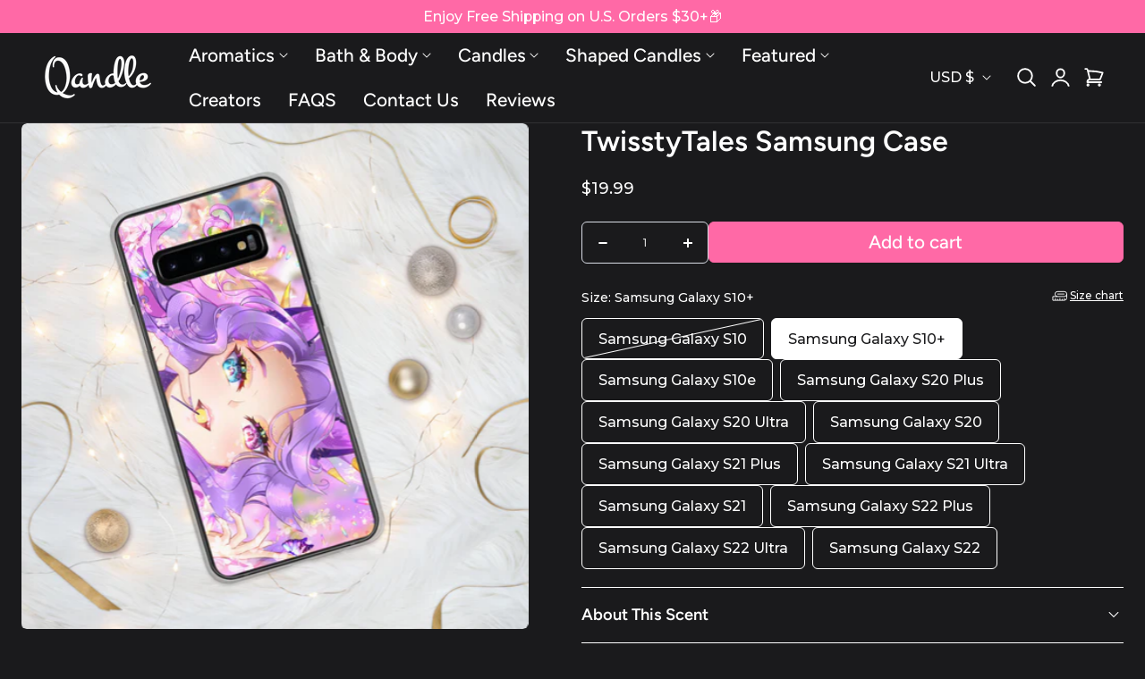

--- FILE ---
content_type: text/css
request_url: https://qandle.store/cdn/shop/t/34/assets/component-list-menu.css?v=51390294871103260171750450845
body_size: -61
content:
.list-menu--right{right:0}.list-menu--disclosure{position:absolute;min-width:100%;width:20rem;border:1px solid rgba(var(--color-foreground)/ .2)}.list-menu--disclosure:focus{outline:none}.list-menu--disclosure.localization-selector{max-height:18rem;overflow:auto;width:10rem;padding:.5rem}.header__submenu-dropdown{opacity:0;transition:all .2s ease;visibility:hidden;overflow:visible;top:calc(100% + var(--header-padding-bottom,0));width:24rem;background-color:rgb(var(--color-header-background))}.list-menu__has-dropdown.near-edge .header__submenu-dropdown{right:0}.list-menu__has-dropdown.near-edge .list-menu__children .header__submenu{right:calc(100% + 2rem + 4px);left:auto}.list-menu__has-dropdown .list-menu{font-family:var(--font-body-family);font-size:var(--text-size-base);padding:0 2rem}.list-menu__children .list-menu__item{padding:1rem 0rem;color:rgb(var(--color-header-text));transition:color var(--duration-medium) ease;display:inline-block}.list-menu__children-has-sub .list-menu__item{display:flex}.list-menu__children-has-sub{position:relative}.list-menu__children-has-sub:before{content:"";right:-6px;display:block;width:100%;height:100%;position:absolute;top:0}.list-menu__children-has-sub .header__submenu .list-menu__item{display:inline-block}.list-menu__children .list-menu__item:hover{color:rgb(var(--color-header-link-hover))}.list-menu__children .header__submenu{padding:1rem 2rem;left:calc(100% + 2rem + 4px)}.list-menu__has-dropdown:before{position:absolute;height:calc(100% + 16px);top:0;padding-left:16px;padding-right:16px;opacity:0;content:attr(data-title)}.list-menu__has-dropdown:hover .header__submenu-dropdown,.list-menu__has-dropdown:focus .header__submenu-dropdown,.list-menu__has-dropdown:focus-within .header__submenu-dropdown,.list-menu__has-dropdown:focus-visible .header__submenu-dropdown,.list-menu__has-dropdown .header__menu-item:focus+.header__submenu-dropdown,.list-menu__has-dropdown .header__menu-item:focus-visible+.header__submenu-dropdown,.list-menu__has-dropdown .header__menu-item:focus-within+.header__submenu-dropdown{opacity:1;transform:translateY(0);visibility:visible;transition:all .3s ease}.list-menu__children .header__submenu{opacity:0;visibility:hidden;transition:opacity .3s ease,visibility .3s ease}.list-menu__children:hover .header__submenu,.list-menu__children:focus .header__submenu,.list-menu__children:focus-visible .header__submenu,.list-menu__children:focus-within .header__submenu{opacity:1;visibility:visible}.header__submenu .icon-caret{transform:rotate(-90deg);width:1rem}.list-menu__children-link{color:rgb(var(--color-header-text));transition:color var(--duration-medium) ease}.list-menu__children-link:hover{color:rgb(var(--color-header-link-hover))}
/*# sourceMappingURL=/cdn/shop/t/34/assets/component-list-menu.css.map?v=51390294871103260171750450845 */


--- FILE ---
content_type: text/css
request_url: https://qandle.store/cdn/shop/t/34/assets/component-menu-drawer.css?v=69922474075860208321750450845
body_size: 617
content:
.header__icon--menu{position:initial}.js menu-drawer>details>summary:before,.js menu-drawer>details[open]:not(.menu-opening)>summary:before{content:"";position:absolute;cursor:default;width:100%;height:calc(100vh - 100%);height:calc(var(--viewport-height, 100vh) - (var(--header-bottom-position, 100%)));top:100%;left:0;background:rgba(var(--color-foreground)/ .5);opacity:0;visibility:hidden;z-index:2;transition:opacity 0s,visibility 0s}menu-drawer>details[open]>summary:before{visibility:visible;opacity:1;transition:opacity var(--duration-default) ease,visibility var(--duration-default) ease}.menu-drawer{position:absolute;transform:translate(-100%);visibility:hidden;opacity:0;z-index:3;left:0;top:100%;width:100%;padding:0;background-color:rgb(var(--color-background));overflow-x:hidden;pointer-events:none;will-change:transform;--ease-out-slow:cubic-bezier(.31,1,.31,1)}.menu-drawer.menu-drawer-border{border-top:.1rem solid rgba(var(--color-header-text) / .1)}.js .menu-drawer{height:calc(100vh - 100%);height:calc(var(--viewport-height, 100vh) - (var(--header-bottom-position, 100%)))}.js .header--transparent .menu-drawer{height:calc(var(--viewport-height, 100vh) - (var(--header-bottom-position, 100%)) - (var(--header-height-transparent,0)))}.js details[open]>.menu-drawer,.js details[open]>.menu-drawer__submenu{transition:transform .5s var(--ease-out-slow),visibility .5s var(--ease-out-slow),opacity .5s var(--ease-out-slow)}.js details[open].menu-opening>.menu-drawer,details[open].menu-opening>.menu-drawer__submenu{transform:translate(0);visibility:visible;opacity:1;pointer-events:auto}.js details.is-closing>.menu-drawer{transition:transform .3s var(--ease-out-slow),visibility .8s ease,opacity .8s ease}.js .menu-drawer__navigation .submenu-open{transition:visibility var(--duration-medium) var(--ease-out-slow);visibility:hidden}.js .menu-drawer__menu-item{transition:transform var(--duration-medium) var(--ease-out-slow),opacity var(--duration-medium) var(--ease-out-slow)}.js .menu-drawer__navigation .submenu-open>li>a,.js .menu-drawer__navigation .submenu-open>li>details>summary{transform:translate(-30%);opacity:0}@media screen and (min-width: 750px){.menu-drawer{width:40rem}}.menu-drawer__inner-container{position:relative;height:100%}.menu-drawer__navigation-container{display:grid;grid-template-rows:1fr auto;align-content:space-between;overflow-y:auto;height:100%}.menu-drawer__navigation{padding:2.8rem 0}.menu-drawer__inner-submenu{height:100%;overflow-x:hidden;overflow-y:auto}.mega-menu__banner-mobile{position:relative;z-index:0;padding:1.5rem 2.2rem 1.5rem 2rem;grid:auto / auto-flow 70vw;overflow-y:hidden;overflow-x:auto;scroll-snap-type:x mandatory;overscroll-behavior-x:contain;scroll-behavior:smooth;scrollbar-width:none}@media screen and (min-width: 768px){.mega-menu__banner-mobile{grid:auto / 1fr}}.menu-drawer__menu-item{padding:1.2rem 2rem;text-decoration:none;font-size:calc(var(--text-size-base) * var(--navigation-scale-mobile));font-weight:500}.menu-drawer__inner-submenu .menu-drawer__menu .menu-drawer__menu-item{font-size:calc(var(--text-size-base) * var(--navigation-scale-sub-mobile))}.menu-drawer__inner-submenu .menu-drawer__menu{padding-top:1.4rem}.menu-drawer summary.menu-drawer__menu-item{padding-right:5.2rem}.menu-drawer__menu-item:focus,.menu-drawer__close-button:focus,.menu-drawer__menu-item:hover,.menu-drawer__close-button:hover{color:rgb(var(--color-foreground))}.menu-drawer__close-button{background-color:transparent;border-bottom:1px solid rgba(var(--color-foreground)/ .1)}.js .menu-drawer__menu-item .icon-caret{display:none}.menu-drawer__menu-item>.icon-arrow{position:absolute;right:2rem;top:50%;transform:translateY(-50%);width:1.7rem}.js .menu-drawer__submenu{position:absolute;top:0;width:100%;bottom:0;left:0;background-color:rgb(var(--color-background));z-index:1;transform:translate(100%);visibility:hidden}.js .menu-drawer__submenu .menu-drawer__submenu{overflow-y:auto}.menu-drawer__close-button{padding:1.7rem 2.6rem 1.7rem 2rem;text-decoration:none;display:flex;align-items:center;font-size:1.4rem;width:100%;background-color:transparent;font-family:var(--font-body-family);font-style:var(--font-body-style);text-align:center;text-transform:uppercase}.menu-drawer__close-button .icon-arrow{margin-right:1.5rem;width:1.8rem}.menu-drawer__utility-links{padding:0;border-top:1px solid rgb(var(--color-border));position:relative}.header--has-social .menu-drawer__utility-links{padding:2rem}@media screen and (max-width: 749px){.header--has-account:where(:not(.header--has-social):not(.header--has-localizations)) .menu-drawer__utility-links{padding:2rem}}@media screen and (max-width: 989px){.header--has-localizations:where(:not(.header--has-social)) .menu-drawer__utility-links{padding:1rem 2rem}}.menu-drawer__account{display:inline-flex;align-items:center;text-decoration:none;padding:1rem 0;font-size:1.4rem;color:rgb(var(--color-foreground));margin-bottom:0}.menu-drawer__account+.menu-drawer__localization{position:relative;padding-left:2.5rem}.menu-drawer__account+.menu-drawer__localization:before{content:"";height:2rem;width:1px;border-left:1px solid rgb(var(--color-border));left:0;top:50%;transform:translateY(-50%);position:absolute}.menu-drawer__utility-links:has(.menu-drawer__localization) .menu-drawer__account{margin:0}.menu-drawer__account .icon-account{height:2rem;width:2rem;margin-right:1rem}.menu-drawer__account shop-user-avatar{--shop-avatar-size: 2.4rem;margin-right:.55rem;margin-left:-.45rem}.menu-drawer__account:hover .icon-account{transform:scale(1.07)}.menu-drawer .list-social{justify-content:flex-start;margin-left:-1.25rem}.menu-drawer .list-social:empty{display:none}.menu-drawer .list-social__link{padding:1.1rem}@media screen and (max-width: 749px){.menu-drawer.country-selector-open{transform:none!important;filter:none!important;transition:none!important}}
/*# sourceMappingURL=/cdn/shop/t/34/assets/component-menu-drawer.css.map?v=69922474075860208321750450845 */
